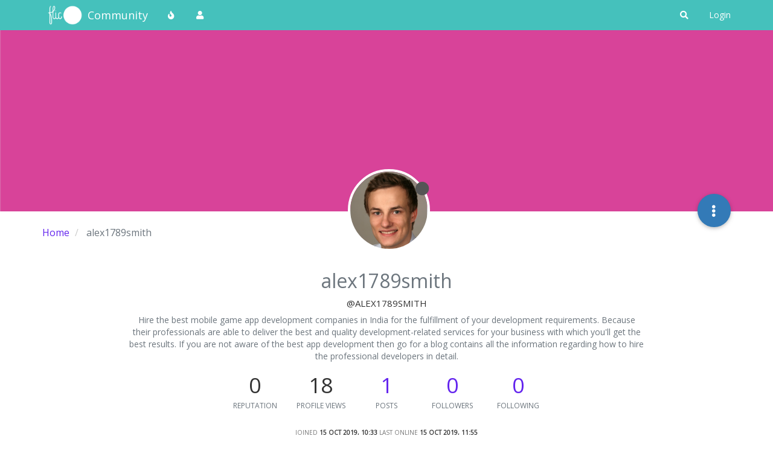

--- FILE ---
content_type: text/html; charset=utf-8
request_url: https://community.flic.io/user/alex1789smith
body_size: 9934
content:
<!DOCTYPE html>
<html lang="en-GB" data-dir="ltr" style="direction: ltr;">
<head>
	<title>alex1789smith | Flic Community</title>
	<meta name="viewport" content="width&#x3D;device-width, initial-scale&#x3D;1.0" />
	<meta name="content-type" content="text/html; charset=UTF-8" />
	<meta name="apple-mobile-web-app-capable" content="yes" />
	<meta name="mobile-web-app-capable" content="yes" />
	<meta property="og:site_name" content="Community" />
	<meta name="msapplication-badge" content="frequency=30; polling-uri=https://community.flic.io/sitemap.xml" />
	<meta name="theme-color" content="#ffffff" />
	<meta name="keywords" content="Flic,Smart Button,Forum,Community,Smart Home" />
	<meta name="msapplication-square150x150logo" content="/assets/uploads/system/site-logo.png" />
	<meta name="title" content="alex1789smith" />
	<meta name="description" content="Hire the best mobile game app development companies in India for the fulfillment of your development requirements. Because their professionals are able to deliver the best and quality development-related services for your business with which you&#x27;ll get the best results. If you are not aware of the best app development then go for a blog contains all the information regarding how to hire the professional developers in detail." />
	<meta property="og:title" content="alex1789smith" />
	<meta property="og:description" content="Hire the best mobile game app development companies in India for the fulfillment of your development requirements. Because their professionals are able to deliver the best and quality development-related services for your business with which you&#x27;ll get the best results. If you are not aware of the best app development then go for a blog contains all the information regarding how to hire the professional developers in detail." />
	<meta property="og:image" content="https://www.gravatar.com/avatar/dadbe18fd1e2fd2473a4bac89564ce34?size=192" />
	<meta property="og:image:url" content="https://www.gravatar.com/avatar/dadbe18fd1e2fd2473a4bac89564ce34?size=192" />
	<meta property="og:image" content="https://community.flic.io/assets/uploads/system/site-logo.png" />
	<meta property="og:image:url" content="https://community.flic.io/assets/uploads/system/site-logo.png" />
	<meta property="og:image:width" content="undefined" />
	<meta property="og:image:height" content="undefined" />
	<meta property="og:url" content="https://community.flic.io/user/alex1789smith" />
	
	<link rel="stylesheet" type="text/css" href="/assets/client.css?v=qo8gs0ne6uk" />
	<link rel="icon" type="image/x-icon" href="/assets/uploads/system/favicon.ico?v&#x3D;qo8gs0ne6uk" />
	<link rel="manifest" href="/manifest.webmanifest" crossorigin="use-credentials" />
	<link rel="search" type="application/opensearchdescription+xml" title="Community" href="/osd.xml" />
	<link rel="apple-touch-icon" href="/assets/images/touch/512.png" />
	<link rel="icon" sizes="36x36" href="/assets/images/touch/36.png" />
	<link rel="icon" sizes="48x48" href="/assets/images/touch/48.png" />
	<link rel="icon" sizes="72x72" href="/assets/images/touch/72.png" />
	<link rel="icon" sizes="96x96" href="/assets/images/touch/96.png" />
	<link rel="icon" sizes="144x144" href="/assets/images/touch/144.png" />
	<link rel="icon" sizes="192x192" href="/assets/images/touch/192.png" />
	<link rel="icon" sizes="512x512" href="/assets/images/touch/512.png" />
	<link rel="prefetch stylesheet" href="/assets/plugins/nodebb-plugin-markdown/styles/default.css" />
	<link rel="prefetch" href="/assets/language/en-GB/markdown.json?v&#x3D;qo8gs0ne6uk" />
	<link rel="prefetch" href="/assets/src/modules/composer.js?v&#x3D;qo8gs0ne6uk" />
	<link rel="prefetch" href="/assets/src/modules/composer/uploads.js?v&#x3D;qo8gs0ne6uk" />
	<link rel="prefetch" href="/assets/src/modules/composer/drafts.js?v&#x3D;qo8gs0ne6uk" />
	<link rel="prefetch" href="/assets/src/modules/composer/tags.js?v&#x3D;qo8gs0ne6uk" />
	<link rel="prefetch" href="/assets/src/modules/composer/categoryList.js?v&#x3D;qo8gs0ne6uk" />
	<link rel="prefetch" href="/assets/src/modules/composer/resize.js?v&#x3D;qo8gs0ne6uk" />
	<link rel="prefetch" href="/assets/src/modules/composer/autocomplete.js?v&#x3D;qo8gs0ne6uk" />
	<link rel="prefetch" href="/assets/templates/composer.tpl?v&#x3D;qo8gs0ne6uk" />
	<link rel="prefetch" href="/assets/language/en-GB/topic.json?v&#x3D;qo8gs0ne6uk" />
	<link rel="prefetch" href="/assets/language/en-GB/modules.json?v&#x3D;qo8gs0ne6uk" />
	<link rel="prefetch" href="/assets/language/en-GB/tags.json?v&#x3D;qo8gs0ne6uk" />
	<link rel="stylesheet" href="https://community.flic.io/assets/plugins/nodebb-plugin-emoji/emoji/styles.css?v&#x3D;qo8gs0ne6uk" />
	

	<script>
		var config = JSON.parse('{"relative_path":"","upload_url":"/assets/uploads","asset_base_url":"/assets","assetBaseUrl":"/assets","siteTitle":"Community","browserTitle":"Flic Community","titleLayout":"&#123;pageTitle&#125; | &#123;browserTitle&#125;","showSiteTitle":true,"maintenanceMode":false,"minimumTitleLength":3,"maximumTitleLength":255,"minimumPostLength":8,"maximumPostLength":32767,"minimumTagsPerTopic":0,"maximumTagsPerTopic":5,"minimumTagLength":3,"maximumTagLength":15,"undoTimeout":10000,"useOutgoingLinksPage":false,"allowGuestHandles":true,"allowTopicsThumbnail":true,"usePagination":false,"disableChat":false,"disableChatMessageEditing":false,"maximumChatMessageLength":1000,"socketioTransports":["polling","websocket"],"socketioOrigins":"https://community.flic.io:*","websocketAddress":"","maxReconnectionAttempts":5,"reconnectionDelay":1500,"topicsPerPage":20,"postsPerPage":20,"maximumFileSize":2048,"theme:id":"nodebb-theme-persona","theme:src":"","defaultLang":"en-GB","userLang":"en-GB","loggedIn":false,"uid":-1,"cache-buster":"v=qo8gs0ne6uk","topicPostSort":"newest_to_oldest","categoryTopicSort":"newest_to_oldest","csrf_token":false,"searchEnabled":true,"searchDefaultInQuick":"titles","bootswatchSkin":"","enablePostHistory":true,"timeagoCutoff":30,"timeagoCodes":["af","am","ar","az-short","az","be","bg","bs","ca","cs","cy","da","de-short","de","dv","el","en-short","en","es-short","es","et","eu","fa-short","fa","fi","fr-short","fr","gl","he","hr","hu","hy","id","is","it-short","it","ja","jv","ko","ky","lt","lv","mk","nl","no","pl","pt-br-short","pt-br","pt-short","pt","ro","rs","ru","rw","si","sk","sl","sq","sr","sv","th","tr-short","tr","uk","ur","uz","vi","zh-CN","zh-TW"],"cookies":{"enabled":false,"message":"[[global:cookies.message]]","dismiss":"[[global:cookies.accept]]","link":"[[global:cookies.learn_more]]","link_url":"https:&#x2F;&#x2F;www.cookiesandyou.com"},"thumbs":{"size":1024},"iconBackgrounds":["#f44336","#e91e63","#9c27b0","#673ab7","#3f51b5","#2196f3","#009688","#1b5e20","#33691e","#827717","#e65100","#ff5722","#795548","#607d8b"],"emailPrompt":1,"useragent":{"isYaBrowser":false,"isAuthoritative":true,"isMobile":false,"isMobileNative":false,"isTablet":false,"isiPad":false,"isiPod":false,"isiPhone":false,"isiPhoneNative":false,"isAndroid":false,"isAndroidNative":false,"isBlackberry":false,"isOpera":false,"isIE":false,"isEdge":false,"isIECompatibilityMode":false,"isSafari":false,"isFirefox":false,"isWebkit":false,"isChrome":true,"isKonqueror":false,"isOmniWeb":false,"isSeaMonkey":false,"isFlock":false,"isAmaya":false,"isPhantomJS":false,"isEpiphany":false,"isDesktop":true,"isWindows":false,"isLinux":false,"isLinux64":false,"isMac":true,"isChromeOS":false,"isBada":false,"isSamsung":false,"isRaspberry":false,"isBot":false,"isCurl":false,"isAndroidTablet":false,"isWinJs":false,"isKindleFire":false,"isSilk":false,"isCaptive":false,"isSmartTV":false,"isUC":false,"isFacebook":false,"isAlamoFire":false,"isElectron":false,"silkAccelerated":false,"browser":"Chrome","version":"131.0.0.0","os":"OS X","platform":"Apple Mac","geoIp":{},"source":"Mozilla/5.0 (Macintosh; Intel Mac OS X 10_15_7) AppleWebKit/537.36 (KHTML, like Gecko) Chrome/131.0.0.0 Safari/537.36; ClaudeBot/1.0; +claudebot@anthropic.com)","isWechat":false},"acpLang":"undefined","topicSearchEnabled":false,"hideSubCategories":false,"hideCategoryLastPost":false,"enableQuickReply":false,"saasTourCompleted":true,"markdown":{"highlight":1,"highlightLinesLanguageList":[],"theme":"default.css","defaultHighlightLanguage":""},"composer-default":{},"recentCards":{"title":"Recent Topics","opacity":"1.0","enableCarousel":0,"enableCarouselPagination":0,"minSlides":1,"maxSlides":4},"emojiCustomFirst":false,"spam-be-gone":{}}');
		var app = {
			user: JSON.parse('{"uid":0,"username":"Guest","displayname":"Guest","userslug":"","fullname":"Guest","email":"","icon:text":"?","icon:bgColor":"#aaa","groupTitle":"","groupTitleArray":[],"status":"offline","reputation":0,"email:confirmed":false,"unreadData":{"":{},"new":{},"watched":{},"unreplied":{}},"isAdmin":false,"isGlobalMod":false,"isMod":false,"privileges":{"chat":false,"upload:post:image":false,"upload:post:file":false,"signature":false,"invite":false,"group:create":false,"search:content":false,"search:users":false,"search:tags":false,"view:users":true,"view:tags":true,"view:groups":true,"local:login":false,"ban":false,"mute":false,"view:users:info":false},"timeagoCode":"en","offline":true,"isEmailConfirmSent":false}')
		};
		document.documentElement.style.setProperty('--panel-offset', `${localStorage.getItem('panelOffset') || 0}px`);
	</script>

	
	
	<style>@import url('https://fonts.googleapis.com/css?family=Open+Sans');body{font-family:"Open Sans";font-size:14px}[component="navbar"]{background:#45C1BC}.navbar-default .navbar-brand,.navbar-default .navbar-nav>li>a,#search-button{color:#fff}.navbar-default:hover .navbar-brand:hover,.navbar-default:hover .navbar-nav>li>a:hover,#search-button:hover{color:#F6DE01}a{color:#6324EE}a:hover{color:#3f0ab5}.navbar-default{border:none}h1,h2,h3,h4,h5,h6,.h1,.h2,.h3,.h4,.h5,.h6{font-weight:400}.fab{background-color:#6324EE}.posts-list .posts-list-item .post-body{border-right:2px solid #6324EE}.btn-info{background-color:#D84499;border-color:#D84499}.btn-primary:hover{background-color:#3f0ab5;border-color:#3f0ab5}.btn-primary{background-color:#6324EE;border-color:#6324EE}</style>
	
</head>

<body class="page-user page-user-alex1789smith page-status-200 theme-persona user-guest skin-noskin">
	<nav id="menu" class="slideout-menu hidden">
		<section class="menu-section" data-section="navigation">
	<ul class="menu-section-list"></ul>
</section>


	</nav>
	<nav id="chats-menu" class="slideout-menu hidden">
		
	</nav>

	<main id="panel" class="slideout-panel">
		<nav class="navbar navbar-default navbar-fixed-top header" id="header-menu" component="navbar">
			<div class="container">
							<div class="navbar-header">
				<button type="button" class="navbar-toggle pull-left" id="mobile-menu">
					<i class="fa fa-lg fa-fw fa-bars unread-count" data-content="0" data-unread-url="/unread"></i>
				</button>
				

				
				<div class="navbar-search visible-xs pull-right">
					<form action="/search" method="GET">
						<button type="button" class="btn btn-link"><i class="fa fa-lg fa-fw fa-search" title="Search"></i></button>
						<input autocomplete="off" type="text" class="form-control hidden" name="term" placeholder="Search"/>
						<button class="btn btn-primary hidden" type="submit"></button>
						<input type="text" class="hidden" name="in" value="titles" />
					</form>
					<div class="quick-search-container hidden">
						<div class="quick-search-results-container"></div>
					</div>
				</div>
				

				
				<a href="https://flic.io">
					<img alt="Flic Home" class=" forum-logo" src="/assets/uploads/system/site-logo.png?v=qo8gs0ne6uk" />
				</a>
				
				
				<a href="/">
					<h1 class="navbar-brand forum-title">Community</h1>
				</a>
				

				<div component="navbar/title" class="visible-xs hidden">
					<span></span>
				</div>
			</div>

			<div id="nav-dropdown" class="hidden-xs">
				
				
				<ul id="logged-out-menu" class="nav navbar-nav navbar-right">
					
					<li>
						<a href="/login">
							<i class="fa fa-sign-in fa-fw hidden-sm hidden-md hidden-lg"></i>
							<span>Login</span>
						</a>
					</li>
				</ul>
				
				
				<ul class="nav navbar-nav navbar-right">
					<li>
						<form id="search-form" class="navbar-form navbar-right hidden-xs" role="search" method="GET">
							<button id="search-button" type="button" class="btn btn-link"><i class="fa fa-search fa-fw" title="Search"></i></button>
							<div class="hidden" id="search-fields">
								<div class="form-group">
									<input autocomplete="off" type="text" class="form-control" placeholder="Search" name="query" value="">
									<a href="#"><i class="fa fa-gears fa-fw advanced-search-link"></i></a>
								</div>
								<button type="submit" class="btn btn-default hide">Search</button>
							</div>
						</form>
						<div id="quick-search-container" class="quick-search-container hidden">
							<div class="checkbox filter-category">
								<label>
									<input type="checkbox" checked><span class="name"></span>
								</label>
							</div>
							<div class="text-center loading-indicator"><i class="fa fa-spinner fa-spin"></i></div>
							<div class="quick-search-results-container"></div>
						</div>
					</li>
					<li class="visible-xs" id="search-menu">
						<a href="/search">
							<i class="fa fa-search fa-fw"></i> Search
						</a>
					</li>
				</ul>
				

				<ul class="nav navbar-nav navbar-right hidden-xs">
					<li>
						<a href="#" id="reconnect" class="hide" title="Looks like your connection to Community was lost, please wait while we try to reconnect.">
							<i class="fa fa-check"></i>
						</a>
					</li>
				</ul>

				<ul id="main-nav" class="nav navbar-nav">
					
					
					<li class="">
						<a title="Popular" class="navigation-link "
						 href="&#x2F;popular" >
							
							<i class="fa fa-fw fa-fire" data-content=""></i>
							
							
							<span class="visible-xs-inline">Popular</span>
							
							
						</a>
						
					</li>
					
					
					
					<li class="">
						<a title="Users" class="navigation-link "
						 href="&#x2F;users" >
							
							<i class="fa fa-fw fa-user" data-content=""></i>
							
							
							<span class="visible-xs-inline">Users</span>
							
							
						</a>
						
					</li>
					
					
				</ul>

				
			</div>

			</div>
		</nav>
		<div class="container" id="content">
		<noscript>
    <div class="alert alert-danger">
        <p>
            Your browser does not seem to support JavaScript. As a result, your viewing experience will be diminished, and you have been placed in <strong>read-only mode</strong>.
        </p>
        <p>
            Please download a browser that supports JavaScript, or enable it if it's disabled (i.e. NoScript).
        </p>
    </div>
</noscript>
		
<div class="account">
	
<ol class="breadcrumb" itemscope="itemscope" itemprop="breadcrumb" itemtype="http://schema.org/BreadcrumbList">
	
	<li itemscope="itemscope" itemprop="itemListElement" itemtype="http://schema.org/ListItem" >
		<meta itemprop="position" content="0" />
		<a href="/" itemprop="item">
			<span itemprop="name">
				Home
				
			</span>
		</a>
	</li>
	
	<li component="breadcrumb/current" itemscope="itemscope" itemprop="itemListElement" itemtype="http://schema.org/ListItem" class="active">
		<meta itemprop="position" content="1" />
		
			<span itemprop="name">
				alex1789smith
				
				
				
				
			</span>
		
	</li>
	
</ol>



<div data-widget-area="header">
	
</div>

<div class="cover" component="account/cover" style="background-image: url(https://community.flic.io/assets/uploads/profile/1709-profilecover.png); background-position: 50% 50%;">
	<div class="avatar-wrapper" data-uid="2889">
		
		<img src="https://www.gravatar.com/avatar/dadbe18fd1e2fd2473a4bac89564ce34?size=192" class="avatar avatar-xl avatar-rounded" />
		
		<i component="user/status" class="fa fa-circle status offline" title="Offline"></i>

		
	</div>

	<div class="container">
		<div class="btn-group account-fab bottom-sheet">
	<button type="button" class="persona-fab dropdown-toggle" data-toggle="dropdown" aria-haspopup="true" aria-expanded="false">
		<i class="fa fa-ellipsis-v"></i>
	</button>
	<ul class="dropdown-menu dropdown-menu-right">
		
		<li>
			<a href="/user/alex1789smith" class="inline-block" id="profile">Profile</a>
		</li>
		

		
		
		
		
		
		

		<li role="separator" class="divider"></li>
		<li><a href="/user/alex1789smith/following">Following <span class="badge badge-default pull-right formatted-number" title="0">0</span></a></li>
		<li><a href="/user/alex1789smith/followers">Followers <span class="badge badge-default pull-right formatted-number" title="0">0</span></a></li>
		
		<li role="separator" class="divider"></li>
		<li><a href="/user/alex1789smith/topics">Topics <span class="badge badge-default pull-right formatted-number" title="1">1</span></a></li>
		<li><a href="/user/alex1789smith/posts">Posts <span class="badge badge-default pull-right formatted-number" title="1">1</span></a></li>
		
		<li><a href="/user/alex1789smith/best">Best <span class="badge badge-default pull-right formatted-number" title="0">0</span></a></li>
		<li><a href="/user/alex1789smith/controversial">Controversial <span class="badge badge-default pull-right formatted-number" title="0">0</span></a></li>
		
		<li><a href="/user/alex1789smith/groups">Groups <span class="badge badge-default pull-right formatted-number" title="0">0</span></a></li>

		

		
	</ul>
</div>


		
		
		
	</div>
</div>


	<div class="profile row">
		<h1 class="fullname">alex1789smith</h1>
		<h2 class="username">@alex1789smith</h2>
		

		

		
		<span component="aboutme" class="text-center aboutme"><p dir="auto">Hire the best mobile game app development companies in India for the fulfillment of your development requirements. Because their professionals are able to deliver the best and quality development-related services for your business with which you'll get the best results. If you are not aware of the best app development then go for a blog contains all the information regarding how to hire the professional developers in detail.</p>
</span>
		

		<div class="account-stats">
			
			<div class="stat">
				<div class="human-readable-number" title="0">0</div>
				<span class="stat-label">Reputation</span>
			</div>
			

			<div class="stat">
				<div class="human-readable-number" title="18">18</div>
				<span class="stat-label">Profile views</span>
			</div>

			<div class="stat">
				<div><a class="human-readable-number" title="1" href="/user/alex1789smith/posts">1</a></div>
				<span class="stat-label">Posts</span>
			</div>

			<div class="stat">
				<div><a class="human-readable-number" title="0" href="/user/alex1789smith/followers">0</a></div>
				<span class="stat-label">Followers</span>
			</div>

			<div class="stat">
				<div><a class="human-readable-number" title="0" href="/user/alex1789smith/following">0</a></div>
				<span class="stat-label">Following</span>
			</div>
		</div>

		<div class="text-center profile-meta">
			<span>Joined</span>
			<strong class="timeago" title="2019-10-15T10:33:48.849Z"></strong>

			<span>Last Online</span>
			<strong class="timeago" title="2019-10-15T11:55:00.774Z"></strong><br />

			

			

			

			
		</div>
	</div>


	<hr />

	<div class="row">
		<div class="col-xs-12 account-block hidden">
			<div class="account-picture-block text-center">
				<span>
					<span class="account-username"> alex1789smith</span>
				</span>

				
				<a component="account/unfollow" href="#" class="btn btn-default hide">Unfollow</a>
				<a component="account/follow" href="#" class="btn btn-primary">Follow</a>
				
			</div>
		</div>
	</div>

	

	

	<div class="row">
		
		
		<div class="col-lg-12 col-xs-12">
			<h1>Latest posts made by alex1789smith</h1>
			<div class="col-xs-12">
				<ul component="posts" class="posts-list">
				
				<li component="post" class="posts-list-item row" data-pid="18801" data-uid="2889">
    <div class="col-lg-11 col-sm-10 col-xs-9 post-body">
        <a class="topic-title" href="/post/18801">
            Hire Best Mobile Game App Development Companies India.
        </a>

        <div component="post/content" class="content">
            <p dir="auto">Hire the best <a href="https://rvtechnologies.com/mobile-game-development-company/" rel="nofollow ugc">mobile game app development companies in India</a> for the fulfillment of your development requirements. Because their professionals are able to deliver the best and quality development-related services for your business with which you'll get the best results. If you are not aware of the best app development then go for a blog contains all the information regarding <a href="http://android-vs-ios-developers.tilda.ws/professional-developers-for-your-project" rel="nofollow ugc">how to hire the professional developers</a> in detail.</p>

        </div>

        <small class="topic-category"><a href="/category/4/general-discussion">posted in General Discussion</a></small>

        
        
        

        <div class="post-info">
            <a href="/user/alex1789smith"><img class="avatar user-img not-responsive avatar-md avatar-rounded" alt="alex1789smith" title="alex1789smith" data-uid="2889" loading="lazy" component="avatar/picture" src="https://www.gravatar.com/avatar/dadbe18fd1e2fd2473a4bac89564ce34?size=192" style="" /></a>

            <div class="post-author">
                <a href="/user/alex1789smith">alex1789smith</a><br />
                <span class="timeago" title="2019-10-15T10:47:27.363Z"></span>
            </div>
        </div>
    </div>
</li>
				
				</ul>
			</div>
		</div>
		
	</div>

	<div id="user-action-alert" class="alert alert-success hide"></div>
</div>
<script id="ajaxify-data" type="application/json">{"uid":2889,"username":"alex1789smith","userslug":"alex1789smith","email":"","email:confirmed":false,"joindate":1571135628849,"lastonline":1571140500774,"picture":"https://www.gravatar.com/avatar/dadbe18fd1e2fd2473a4bac89564ce34?size=192","icon:bgColor":null,"fullname":"","location":"","birthday":"","website":"","aboutme":"Hire the best mobile game app development companies in India for the fulfillment of your development requirements. Because their professionals are able to deliver the best and quality development-related services for your business with which you&#x27;ll get the best results. If you are not aware of the best app development then go for a blog contains all the information regarding how to hire the professional developers in detail.","signature":"","uploadedpicture":null,"profileviews":18,"reputation":0,"postcount":1,"topiccount":1,"lastposttime":1571136447363,"banned":false,"banned:expire":0,"status":"offline","flags":2,"followerCount":0,"followingCount":0,"cover:url":"https://community.flic.io/assets/uploads/profile/1709-profilecover.png","cover:position":"50% 50%","groupTitle":"[\"\"]","mutedUntil":0,"mutedReason":null,"displayname":"alex1789smith","groupTitleArray":[""],"joindateISO":"2019-10-15T10:33:48.849Z","lastonlineISO":"2019-10-15T11:55:00.774Z","banned_until":0,"banned_until_readable":"Not Banned","muted":false,"aboutmeParsed":"<p dir=\"auto\">Hire the best mobile game app development companies in India for the fulfillment of your development requirements. Because their professionals are able to deliver the best and quality development-related services for your business with which you'll get the best results. If you are not aware of the best app development then go for a blog contains all the information regarding how to hire the professional developers in detail.<\/p>\n","age":0,"emailClass":"","moderationNote":"","isBlocked":false,"yourid":-1,"theirid":2889,"isTargetAdmin":false,"isAdmin":false,"isGlobalModerator":false,"isModerator":false,"isAdminOrGlobalModerator":false,"isAdminOrGlobalModeratorOrModerator":false,"isSelfOrAdminOrGlobalModerator":false,"canEdit":false,"canBan":false,"canMute":false,"canFlag":true,"canChangePassword":false,"isSelf":false,"isFollowing":false,"hasPrivateChat":0,"showHidden":false,"groups":[],"disableSignatures":true,"reputation:disabled":false,"downvote:disabled":true,"profile_links":[],"sso":[],"websiteLink":"http://","websiteName":"","username:disableEdit":0,"email:disableEdit":1,"blocksCount":0,"counts":{"posts":1,"best":0,"controversial":0,"topics":1,"groups":0,"following":0,"followers":0},"posts":[{"pid":18801,"tid":17621,"content":"<p dir=\"auto\">Hire the best <a href=\"https://rvtechnologies.com/mobile-game-development-company/\" rel=\"nofollow ugc\">mobile game app development companies in India<\/a> for the fulfillment of your development requirements. Because their professionals are able to deliver the best and quality development-related services for your business with which you'll get the best results. If you are not aware of the best app development then go for a blog contains all the information regarding <a href=\"http://android-vs-ios-developers.tilda.ws/professional-developers-for-your-project\" rel=\"nofollow ugc\">how to hire the professional developers<\/a> in detail.<\/p>\n","uid":2889,"timestamp":1571136447363,"deleted":false,"upvotes":0,"downvotes":0,"replies":0,"votes":0,"timestampISO":"2019-10-15T10:47:27.363Z","user":{"uid":2889,"username":"alex1789smith","userslug":"alex1789smith","picture":"https://www.gravatar.com/avatar/dadbe18fd1e2fd2473a4bac89564ce34?size=192","status":"offline","displayname":"alex1789smith"},"topic":{"uid":2889,"tid":17621,"title":"Hire Best Mobile Game App Development Companies India.","cid":4,"tags":[],"slug":"17621/hire-best-mobile-game-app-development-companies-india","deleted":0,"scheduled":false,"postcount":3,"mainPid":18801,"teaserPid":18803,"timestamp":1571136447363,"titleRaw":"Hire Best Mobile Game App Development Companies India.","timestampISO":"2019-10-15T10:47:27.363Z"},"category":{"cid":4,"name":"General Discussion","icon":"fa-question","slug":"4/general-discussion","parentCid":0,"bgColor":"#FF6B03","color":"#000000","backgroundImage":"","imageClass":"cover"},"isMainPost":true}],"latestPosts":[{"pid":18801,"tid":17621,"content":"<p dir=\"auto\">Hire the best <a href=\"https://rvtechnologies.com/mobile-game-development-company/\" rel=\"nofollow ugc\">mobile game app development companies in India<\/a> for the fulfillment of your development requirements. Because their professionals are able to deliver the best and quality development-related services for your business with which you'll get the best results. If you are not aware of the best app development then go for a blog contains all the information regarding <a href=\"http://android-vs-ios-developers.tilda.ws/professional-developers-for-your-project\" rel=\"nofollow ugc\">how to hire the professional developers<\/a> in detail.<\/p>\n","uid":2889,"timestamp":1571136447363,"deleted":false,"upvotes":0,"downvotes":0,"replies":0,"votes":0,"timestampISO":"2019-10-15T10:47:27.363Z","user":{"uid":2889,"username":"alex1789smith","userslug":"alex1789smith","picture":"https://www.gravatar.com/avatar/dadbe18fd1e2fd2473a4bac89564ce34?size=192","status":"offline","displayname":"alex1789smith"},"topic":{"uid":2889,"tid":17621,"title":"Hire Best Mobile Game App Development Companies India.","cid":4,"tags":[],"slug":"17621/hire-best-mobile-game-app-development-companies-india","deleted":0,"scheduled":false,"postcount":3,"mainPid":18801,"teaserPid":18803,"timestamp":1571136447363,"titleRaw":"Hire Best Mobile Game App Development Companies India.","timestampISO":"2019-10-15T10:47:27.363Z"},"category":{"cid":4,"name":"General Discussion","icon":"fa-question","slug":"4/general-discussion","parentCid":0,"bgColor":"#FF6B03","color":"#000000","backgroundImage":"","imageClass":"cover"},"isMainPost":true}],"bestPosts":[],"breadcrumbs":[{"text":"[[global:home]]","url":"/"},{"text":"alex1789smith"}],"title":"alex1789smith","allowCoverPicture":true,"selectedGroup":[],"loggedIn":false,"relative_path":"","template":{"name":"account/profile","account/profile":true},"url":"/user/alex1789smith","bodyClass":"page-user page-user-alex1789smith page-status-200 theme-persona user-guest","_header":{"tags":{"meta":[{"name":"viewport","content":"width&#x3D;device-width, initial-scale&#x3D;1.0"},{"name":"content-type","content":"text/html; charset=UTF-8","noEscape":true},{"name":"apple-mobile-web-app-capable","content":"yes"},{"name":"mobile-web-app-capable","content":"yes"},{"property":"og:site_name","content":"Community"},{"name":"msapplication-badge","content":"frequency=30; polling-uri=https://community.flic.io/sitemap.xml","noEscape":true},{"name":"theme-color","content":"#ffffff"},{"name":"keywords","content":"Flic,Smart Button,Forum,Community,Smart Home"},{"name":"msapplication-square150x150logo","content":"/assets/uploads/system/site-logo.png","noEscape":true},{"name":"title","content":"alex1789smith","noEscape":true},{"name":"description","content":"Hire the best mobile game app development companies in India for the fulfillment of your development requirements. Because their professionals are able to deliver the best and quality development-related services for your business with which you&#x27;ll get the best results. If you are not aware of the best app development then go for a blog contains all the information regarding how to hire the professional developers in detail."},{"property":"og:title","content":"alex1789smith","noEscape":true},{"property":"og:description","content":"Hire the best mobile game app development companies in India for the fulfillment of your development requirements. Because their professionals are able to deliver the best and quality development-related services for your business with which you&#x27;ll get the best results. If you are not aware of the best app development then go for a blog contains all the information regarding how to hire the professional developers in detail."},{"property":"og:image","content":"https://www.gravatar.com/avatar/dadbe18fd1e2fd2473a4bac89564ce34?size=192","noEscape":true},{"property":"og:image:url","content":"https://www.gravatar.com/avatar/dadbe18fd1e2fd2473a4bac89564ce34?size=192","noEscape":true},{"property":"og:image","content":"https://community.flic.io/assets/uploads/system/site-logo.png","noEscape":true},{"property":"og:image:url","content":"https://community.flic.io/assets/uploads/system/site-logo.png","noEscape":true},{"property":"og:image:width","content":"undefined"},{"property":"og:image:height","content":"undefined"},{"content":"https://community.flic.io/user/alex1789smith","property":"og:url"}],"link":[{"rel":"icon","type":"image/x-icon","href":"/assets/uploads/system/favicon.ico?v&#x3D;qo8gs0ne6uk"},{"rel":"manifest","href":"/manifest.webmanifest","crossorigin":"use-credentials"},{"rel":"search","type":"application/opensearchdescription+xml","title":"Community","href":"/osd.xml"},{"rel":"apple-touch-icon","href":"/assets/images/touch/512.png"},{"rel":"icon","sizes":"36x36","href":"/assets/images/touch/36.png"},{"rel":"icon","sizes":"48x48","href":"/assets/images/touch/48.png"},{"rel":"icon","sizes":"72x72","href":"/assets/images/touch/72.png"},{"rel":"icon","sizes":"96x96","href":"/assets/images/touch/96.png"},{"rel":"icon","sizes":"144x144","href":"/assets/images/touch/144.png"},{"rel":"icon","sizes":"192x192","href":"/assets/images/touch/192.png"},{"rel":"icon","sizes":"512x512","href":"/assets/images/touch/512.png"},{"rel":"prefetch stylesheet","type":"","href":"/assets/plugins/nodebb-plugin-markdown/styles/default.css"},{"rel":"prefetch","href":"/assets/language/en-GB/markdown.json?v&#x3D;qo8gs0ne6uk"},{"rel":"prefetch","href":"/assets/src/modules/composer.js?v&#x3D;qo8gs0ne6uk"},{"rel":"prefetch","href":"/assets/src/modules/composer/uploads.js?v&#x3D;qo8gs0ne6uk"},{"rel":"prefetch","href":"/assets/src/modules/composer/drafts.js?v&#x3D;qo8gs0ne6uk"},{"rel":"prefetch","href":"/assets/src/modules/composer/tags.js?v&#x3D;qo8gs0ne6uk"},{"rel":"prefetch","href":"/assets/src/modules/composer/categoryList.js?v&#x3D;qo8gs0ne6uk"},{"rel":"prefetch","href":"/assets/src/modules/composer/resize.js?v&#x3D;qo8gs0ne6uk"},{"rel":"prefetch","href":"/assets/src/modules/composer/autocomplete.js?v&#x3D;qo8gs0ne6uk"},{"rel":"prefetch","href":"/assets/templates/composer.tpl?v&#x3D;qo8gs0ne6uk"},{"rel":"prefetch","href":"/assets/language/en-GB/topic.json?v&#x3D;qo8gs0ne6uk"},{"rel":"prefetch","href":"/assets/language/en-GB/modules.json?v&#x3D;qo8gs0ne6uk"},{"rel":"prefetch","href":"/assets/language/en-GB/tags.json?v&#x3D;qo8gs0ne6uk"},{"rel":"stylesheet","href":"https://community.flic.io/assets/plugins/nodebb-plugin-emoji/emoji/styles.css?v&#x3D;qo8gs0ne6uk"}]}},"widgets":{}}</script>		</div><!-- /.container#content -->
	</main>
	

	<script defer src="/assets/nodebb.min.js?v=qo8gs0ne6uk"></script>



<script>
    if (document.readyState === 'loading') {
        document.addEventListener('DOMContentLoaded', prepareFooter);
    } else {
        prepareFooter();
    }

    function prepareFooter() {
        
        // This file should be pasted into script tags into
// Appearance -> Custom HTML & CSS -> Custom Header,
// Don't forget to turn on custom headers!

// Works for refreshes
var pathname = window.location.pathname;

if (pathname === "/login") {
  window.location.replace("/auth/flic");
}

// Otherwise we poll.

var oldPath = "";
function checkPathChange(currentPath) {
  var h4Tags = document.getElementsByTagName("h4");
  var searchTextH4 = "Alternative Logins";

  for (var i = 0; i < h4Tags.length; i++) {
    if (h4Tags[i].innerHTML === searchTextH4) {
      h4Tags[i].innerHTML = "Redirecting...";
    }
  }

  if (currentPath != oldPath) {
    oldPath = currentPath;
    if (currentPath === "/login") {
      window.location.replace("/auth/flic");
    }
  }
}

oldPath = window.location.pathname;
setInterval(function() {
  checkPathChange(window.location.pathname);
}, 25);

(function(i,s,o,g,r,a,m){i['GoogleAnalyticsObject']=r;i[r]=i[r]||function(){
  (i[r].q=i[r].q||[]).push(arguments)},i[r].l=1*new Date();a=s.createElement(o),
  m=s.getElementsByTagName(o)[0];a.async=1;a.src=g;m.parentNode.insertBefore(a,m)
  })(window,document,'script','https://www.google-analytics.com/analytics.js','ga');

  ga('create', 'UA-42430118-14', 'auto');
  ga('send', 'pageview');
        

        $(document).ready(function () {
            app.coldLoad();
        });
    }
</script>
</body>
</html>


--- FILE ---
content_type: text/plain; charset=UTF-8
request_url: https://community.flic.io/socket.io/?EIO=4&transport=polling&t=PlOBSIs
body_size: 118
content:
0{"sid":"_R5k6wVsfMTd7vB3SEad","upgrades":["websocket"],"pingInterval":25000,"pingTimeout":20000,"maxPayload":1000000}

--- FILE ---
content_type: text/plain; charset=UTF-8
request_url: https://community.flic.io/socket.io/?EIO=4&transport=polling&t=PlOBSO-&sid=_R5k6wVsfMTd7vB3SEad
body_size: 78
content:
40{"sid":"FwZC0BTFUtaD5z7xSEae"}42["checkSession",0]42["setHostname","flic"]